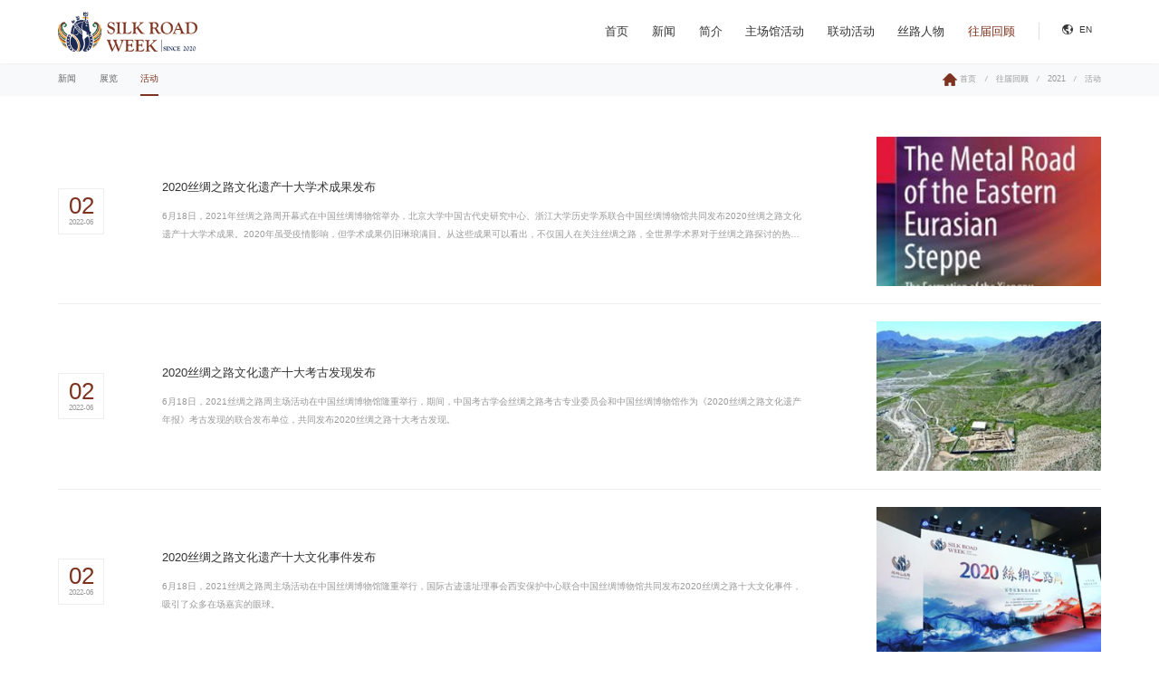

--- FILE ---
content_type: text/html; charset=utf-8
request_url: https://iidos.cn/Activity2/list.aspx
body_size: 6687
content:
<!DOCTYPE html>
<html>

<head>

 
 
<meta charset="utf-8" />
<meta http-equiv="X-UA-Compatible" content="IE=edge,chrome=1" />
<meta name="viewport" content="width=device-width, initial-scale=1">
<title>中国丝绸博物馆IIDOS网站</title>
<link rel="stylesheet" type="text/css" href="/cn/css/silk_responsive.css" />
<link rel="stylesheet" type="text/css" href="/cn/css/silk_style.css" />
<script type="text/javascript" src="/cn/js/html5shiv.v3.72.min.js"></script>
<script type="text/javascript" src="/cn/js/jquery-3.3.1.min.js"></script>
<link rel="stylesheet" type="text/css" href="/cn/css/swiper-bundle.min.css" />
<script type="text/javascript" src="/cn/js/swiper-bundle.min.js"></script>







<script>
    
        var navId = '455'
    
    var menuId ='462';
</script>
</head>

<body>

 
 
<div class="Stahead-box">
    <div class="auto-inner d-flex a-center j-sb">
        <div class="logo">
            
                <a href="/silk/index.aspx?subjectid=9"><img src="/uploadfiles/image/silk/silkroadweek_logo.png?c2lsa3JvYWR3ZWVrX2xvZ28ucG5n" alt=""></a>
            
        </div>
        <div class="fr-box d-flex">
            <div class="top-nav">
                <ul class="ul d-flex">
                    <li id="nav0"><a href="/silk/index.aspx?subjectid=9">首页</a></li>
                    
                        <li id="nav361">
                            <a href='/HotNews3733/list.aspx'>新闻</a>
                            <dl>
                                
                                    <dd id="nav362"><a href='/HotNews3733/list.aspx'>热点新闻</a></dd>
                                
                                    <dd id="nav364"><a href='/MediaCoverage/list.aspx'>媒体报道</a></dd>
                                
                                    <dd id="nav366"><a href='/GreatVideos1208/list.aspx'>精彩视频</a></dd>
                                
                            </dl>
                        </li>
                    
                        <li id="nav368">
                            <a href='/IntroductionToSilkRoadWeek/index.aspx'>简介</a>
                            <dl>
                                
                                    <dd id="nav369"><a href='/IntroductionToSilkRoadWeek/index.aspx'>丝路周简介</a></dd>
                                
                                    <dd id="nav370"><a href='/Origin/index.aspx'>缘起</a></dd>
                                
                                    <dd id="nav374"><a href='/OrganizationalStructure/index.aspx'>组织架构</a></dd>
                                
                                    <dd id="nav376"><a href='/FrequentlyAskedQuestions/index.aspx'>常见问题</a></dd>
                                
                            </dl>
                        </li>
                    
                        <li id="nav380">
                            <a href='/Exhibit2063/list.aspx'>主场馆活动</a>
                            <dl>
                                
                                    <dd id="nav381"><a href='/Exhibit2063/list.aspx'>展览</a></dd>
                                
                                    <dd id="nav383"><a href='/Curators'Forum7334/list.aspx'>学术论坛</a></dd>
                                
                                    <dd id="nav385"><a href='/CuratorWorkshop9155/list.aspx'>策展人研修班</a></dd>
                                
                            </dl>
                        </li>
                    
                        <li id="nav389">
                            <a href='/BreakoutSessions/list.aspx?lcid=150'>联动活动</a>
                            <dl>
                                
                            </dl>
                        </li>
                    
                        <li id="nav392">
                            <a href='/SilkRoadCharacters/list.aspx'>丝路人物</a>
                            <dl>
                                
                            </dl>
                        </li>
                    
                        <li id="nav455">
                            <a href='/News2/list.aspx'>往届回顾</a>
                            <dl>
                                
                                    <dd id="nav456"><a href='/News2/list.aspx'>2021</a></dd>
                                
                                    <dd id="nav458"><a href='/News3/list.aspx'>2020</a></dd>
                                
                            </dl>
                        </li>
                    
                </ul>
            </div>
            <div class="language">
                <div class="default"><a href="/en/EnSilk/index.aspx?subjectid=10">EN</a></div>
            </div>
            <div class="mobile-but"><span class="openMenu"></span></div>
        </div>
    </div>
</div>

<script>
$("#nav" + navId).addClass("active")
$(".openMenu").click(function(){
    $(this).toggleClass("closeMenu")
    $(".top-nav").toggleClass("active")
})
$(".top-nav li").each(function(){
    var let = $(this).find("dl").length;
    if( let > 0){
        $(this).addClass("on")
    }
})
</script>





<div class="inner-other back-color1">
    <div class="auto-inner d-flex f-wrap j-sb">
        <div class="silk-menu d-flex">
            
                <div class="item" id="menu460"><a href="/News2/list.aspx">新闻</a></div>
            
                <div class="item" id="menu394"><a href="/exhibition1/list.aspx">展览</a></div>
            
                <div class="item" id="menu462"><a href="/Activity2/list.aspx">活动</a></div>
            
        </div>
        <div class="current-box d-flex a-center">
            <a href="/silk/index.aspx">首页</a><em>/</em><a href="/News2/list.aspx">往届回顾</a><em>/</em><a href="/News2/list.aspx">2021</a><em>/</em><span>活动</span>
        </div>
    </div>
</div>
<script>
    $("#menu" + menuId).addClass("active")
</script>


<div class="inner-box InnerNews-box">
    <div class="auto-inner">
        <ul class="ul news-list">
            
                <li>
                    <a href='/Activity2/info.aspx?itemid=3286' class="d-flex a-center j-sb">
                        <div class="pic"><img src="/uploadfiles/image/silk/news-img1.jpg?bmV3cy1pbWcxLmpwZw==" alt=""></div>
                        <div class="text d-flex j-sb a-center">
                            <div class="time">
                                <span class="day">02</span>
                                <span class="yae">2022-06</span>
                            </div>
                            <div class="txt">
                                <div class="title dot">2020丝绸之路文化遗产十大学术成果发布</div>
                                <div class="Introd dot2">6月18日，2021年丝绸之路周开幕式在中国丝绸博物馆举办，北京大学中国古代史研究中心、浙江大学历史学系联合中国丝绸博物馆共同发布2020丝绸之路文化遗产十大学术成果。2020年虽受疫情影响，但学术成果仍旧琳琅满目。从这些成果可以看出，不仅国人在关注丝绸之路，全世界学术界对于丝绸之路探讨的热情也在高涨。经过《2020丝绸之路文化遗产年报》学术成果团队专家们的筛选，最终确定2020十大学术成果榜单。</div>
                            </div>
                        </div>
                    </a>
                </li>
            
                <li>
                    <a href='/Activity2/info.aspx?itemid=3282' class="d-flex a-center j-sb">
                        <div class="pic"><img src="/uploadfiles/image/silk/news-img2.jpg?bmV3cy1pbWcyLmpwZw==" alt=""></div>
                        <div class="text d-flex j-sb a-center">
                            <div class="time">
                                <span class="day">02</span>
                                <span class="yae">2022-06</span>
                            </div>
                            <div class="txt">
                                <div class="title dot">2020丝绸之路文化遗产十大考古发现发布</div>
                                <div class="Introd dot2">6月18日，2021丝绸之路周主场活动在中国丝绸博物馆隆重举行，期间，中国考古学会丝绸之路考古专业委员会和中国丝绸博物馆作为《2020丝绸之路文化遗产年报》考古发现的联合发布单位，共同发布2020丝绸之路十大考古发现。</div>
                            </div>
                        </div>
                    </a>
                </li>
            
                <li>
                    <a href='/Activity2/info.aspx?itemid=3278' class="d-flex a-center j-sb">
                        <div class="pic"><img src="/uploadfiles/image/silk/news-img3.jpg?bmV3cy1pbWczLmpwZw==" alt=""></div>
                        <div class="text d-flex j-sb a-center">
                            <div class="time">
                                <span class="day">02</span>
                                <span class="yae">2022-06</span>
                            </div>
                            <div class="txt">
                                <div class="title dot">2020丝绸之路文化遗产十大文化事件发布</div>
                                <div class="Introd dot2">6月18日，2021丝绸之路周主场活动在中国丝绸博物馆隆重举行，国际古迹遗址理事会西安保护中心联合中国丝绸博物馆共同发布2020丝绸之路十大文化事件，吸引了众多在场嘉宾的眼球。</div>
                            </div>
                        </div>
                    </a>
                </li>
            
                <li>
                    <a href='/Activity2/info.aspx?itemid=3274' class="d-flex a-center j-sb">
                        <div class="pic"><img src="/uploadfiles/image/silk/news-img4.jpg?bmV3cy1pbWc0LmpwZw==" alt=""></div>
                        <div class="text d-flex j-sb a-center">
                            <div class="time">
                                <span class="day">02</span>
                                <span class="yae">2022-06</span>
                            </div>
                            <div class="txt">
                                <div class="title dot">​2020丝绸之路十大展览发布</div>
                                <div class="Introd dot2">6月18日，2021年丝绸之路周开幕式在中国丝绸博物馆举办。活动期间，南艺国际博物馆学院联合中国丝绸博物馆共同发布2020丝绸之路十大陈列展览。</div>
                            </div>
                        </div>
                    </a>
                </li>
            
                <li>
                    <a href='/Activity2/info.aspx?itemid=3270' class="d-flex a-center j-sb">
                        <div class="pic"><img src="/uploadfiles/image/silk/news-img5.jpg?bmV3cy1pbWc1LmpwZw==" alt=""></div>
                        <div class="text d-flex j-sb a-center">
                            <div class="time">
                                <span class="day">02</span>
                                <span class="yae">2022-06</span>
                            </div>
                            <div class="txt">
                                <div class="title dot">暨“万物生灵：丝绸之路上的动物与植物”展览开幕式在中国丝绸博物馆举办</div>
                                <div class="Introd dot2">继2020年成功举办第一届丝绸之路周活动后，“2021丝绸之路周”将于2021年6月18日上午在位于浙江省杭州市的中国丝绸博物馆开启。</div>
                            </div>
                        </div>
                    </a>
                </li>
            
                <li>
                    <a href='/Activity2/info.aspx?itemid=3266' class="d-flex a-center j-sb">
                        <div class="pic"><img src="/uploadfiles/image/silk/news-img6.jpg?bmV3cy1pbWc2LmpwZw==" alt=""></div>
                        <div class="text d-flex j-sb a-center">
                            <div class="time">
                                <span class="day">02</span>
                                <span class="yae">2022-06</span>
                            </div>
                            <div class="txt">
                                <div class="title dot">6.18盛大开幕，直播来袭</div>
                                <div class="Introd dot2">“2021丝绸之路周”即将于6月18日在国丝开幕！开幕式于中国丝绸博物馆官方新浪微博、天目新闻客户端、文博圈、中国蓝TV、喜欢听APP等平台开启线上同步直播，敬请关注！</div>
                            </div>
                        </div>
                    </a>
                </li>
            
        </ul>

        <!-- 分页 -->
                    <div class="Pages">                <span class="p_page">                    <a href='javascript:void(0);' class="a_prev">&lt;</a>                    <em class='num'>                        <a href='/Activity2/list.aspx?page=1' class='a_cur'>1</a>                    </em>                    <a href='javascript:void(0);' class="a_next">&gt;</a>                </span>            </div>        <script type='text/javascript'> function redirectPage_(inputID){      var inputValue = document.getElementById(inputID).value;     if(!(/^\d+$/).test(inputValue)){ document.getElementById(inputID).value = '1'; return; }      if(inputValue <= 0) { inputValue = 1; }      if(inputValue > 1) { inputValue = 1; }      location.href = '/Activity2/list.aspx?page={$wtl_pager}'.replace('{$wtl_pager}', inputValue); } </script> 
        <!-- 分页end -->

    </div>
</div>


 
 
<div class="silkfooter">
	<div class="auto-inner d-flex j-sb f-wrap">
        <div class="silkfooter-one">
            <div class="silkfooter-nav d-flex j-sb f-wrap">
                
                <dl>
                    <dt><a href='/HotNews3733/list.aspx'>新闻</a></dt>
                    
                        <dd><a href='/HotNews3733/list.aspx'>热点新闻</a></dd>
                    
                        <dd><a href='/MediaCoverage/list.aspx'>媒体报道</a></dd>
                    
                        <dd><a href='/GreatVideos1208/list.aspx'>精彩视频</a></dd>
                    
                </dl>
                
                <dl>
                    <dt><a href='/IntroductionToSilkRoadWeek/index.aspx'>简介</a></dt>
                    
                        <dd><a href='/IntroductionToSilkRoadWeek/index.aspx'>丝路周简介</a></dd>
                    
                        <dd><a href='/Origin/index.aspx'>缘起</a></dd>
                    
                        <dd><a href='/OrganizationalStructure/index.aspx'>组织架构</a></dd>
                    
                        <dd><a href='/FrequentlyAskedQuestions/index.aspx'>常见问题</a></dd>
                    
                </dl>
                
                <dl>
                    <dt><a href='/Exhibit2063/list.aspx'>主场馆活动</a></dt>
                    
                        <dd><a href='/Exhibit2063/list.aspx'>展览</a></dd>
                    
                        <dd><a href='/Curators'Forum7334/list.aspx'>学术论坛</a></dd>
                    
                        <dd><a href='/CuratorWorkshop9155/list.aspx'>策展人研修班</a></dd>
                    
                </dl>
                
                <dl>
                    <dt><a href='/BreakoutSessions/list.aspx?lcid=150'>联动活动</a></dt>
                    
                </dl>
                
                <dl>
                    <dt><a href='/SilkRoadCharacters/list.aspx'>丝路人物</a></dt>
                    
                </dl>
                
                <dl>
                    <dt><a href='/News2/list.aspx'>往届回顾</a></dt>
                    
                        <dd><a href='/News2/list.aspx'>2021</a></dd>
                    
                        <dd><a href='/News3/list.aspx'>2020</a></dd>
                    
                </dl>
                
            </div>
            <div class="silkfooter-tle">
                <p>
	地址：杭州市西湖区玉皇山路73-1中国丝绸博物馆
</p>
            </div>
        </div>
        <div class="silkfooter-other">
           <div class="QrCode-box">
                
                    <div class="pic"><img src="/uploadfiles/2022/06/20220610163708845.jpg?MjAxODAzMTkxMzQxNDc3MTYuanBn" alt=""></div>
                
                <p>关注我们</p>
            </div>
        </div>
    </div>
    <div class="silkfooter-two">
        <div class="auto-inner d-flex j-sb f-wrap">
            <div class="fl-box">©2020-2021 Silk Road Week All Rights Reserved 浙ICP备05027391号-6</div>
            <div class="fr-box d-flex">
                
                    <div class="item"><a href='/LegalNotices/index.aspx'>法律声明</a></div>
                
                    <div class="item"><a href='/SiteMap/index.aspx'>网站地图</a></div>
                
                    <div class="item"><a href='/HonestReporting/index.aspx'>廉洁举报</a></div>
                
                    <div class="item"><a href='/ServiceHotline/index.aspx'>服务热线</a></div>
                
            </div>
        </div>
    </div>
</div>

<div class="icon-zhiding"></div>


<!-- 活动预告悬浮 -->
<div class="SuspenEvents">
    <div class="icon"></div>
    <div class="wezi">活动预告</div>
</div>
<!-- 日历 -->
<div class="calendar-box">
    <div class="calendar-con">
        <div class="close"></div>
        <div id="calendar" class="calendar">
            <div class="title">
                <a id="calendar-pre">&lt;上月（ 4月）</a>
                <label> 2022年</label><label>5 月</label>
                <a id="calendar-next">下月 （6月）&gt;</a>
            </div>
            <table class="calendar-table">
                <tbody>
                    <tr>
                        <th>Sun</th>
                        <th>Mon</th>
                        <th>Tue</th>
                        <th>Wed</th>
                        <th>Thu</th>
                        <th>Fri</th>
                        <th>Sat</th>
                    </tr>
                    <tr>
                        <td style="color:#989898;"><span>25</span></td>
                        <td style="color:#989898;"><span>26</span></td>
                        <td style="color:#989898;"><span>27</span></td>
                        <td style="color:#989898;"><span>28</span></td>
                        <td style="color:#989898;"><span>29</span></td>
                        <td style="color:#989898;"><span>30</span></td>
                        <td>
                            <span>1</span>
                            <div class="dn">
                                <ul>
                                    暂无活动预告
                                </ul>
                            </div>
                        </td>
                    </tr>
                    <tr>
                        <td>
                            <span>2</span>
                            <div class="dn">
                                <ul>
                                    暂无活动预告
                                </ul>
                            </div>
                        </td>
                        <td>
                            <span>3</span>
                            <div class="dn">
                                <ul>
                                    暂无活动预告
                                </ul>
                            </div>
                        </td>
                        <td>
                            <span>4</span>
                            <div class="dn">
                                <ul> 
                                    暂无活动预告
                                </ul>
                            </div>
                        </td>
                        <td>
                            <span>5</span>
                            <div class="dn">
                                <ul>
                                    暂无活动预告
                                </ul>
                            </div>
                        </td>
                        <td>
                            <span>6</span>
                            <div class="dn">
                                <ul>
                                    暂无活动预告
                                </ul>
                            </div>
                        </td>
                        <td>
                            <span>7</span>
                            <div class="dn">
                                <ul>
                                    暂无活动预告
                                </ul>
                            </div>
                        </td>
                        <td>
                            <span>8</span>
                            <div class="dn">
                                <ul>
                                    暂无活动预告
                                </ul>
                            </div>
                        </td>
                    </tr>
                    <tr>
                        <td>
                            <span>9</span>
                            <div class="dn">
                                <ul>
                                    暂无活动预告
                                </ul>
                            </div>
                        </td>
                        <td>
                            <span>10</span>
                            <div class="dn">
                                <ul>
                                    暂无活动预告
                                </ul>
                            </div>
                        </td>
                        <td>
                            <span>11</span>
                            <div class="dn">
                                <ul>
                                    暂无活动预告
                                </ul>
                            </div>
                        </td>
                        <td>
                            <span>12</span>
                            <div class="dn">
                                <ul>
                                    暂无活动预告
                                </ul>
                            </div>
                        </td>
                        <td>
                            <span>13</span>
                            <div class="dn">
                                <ul>
                                    暂无活动预告
                                </ul>
                            </div>
                        </td>
                        <td>
                            <span>14</span>
                            <div class="dn">
                                <ul>
                                    暂无活动预告
                                </ul>
                            </div>
                        </td>
                        <td>
                            <span>15</span>
                            <div class="dn">
                                <ul>
                                    暂无活动预告
                                </ul>
                            </div>
                        </td>
                    </tr>
                    <tr>
                        <td>
                            <span>16</span>
                            <div class="dn">
                                <ul>
                                    暂无活动预告
                                </ul>
                            </div>
                        </td>
                        <td>
                            <span>17</span>
                            <div class="dn">
                                <ul>
                                    暂无活动预告
                                </ul>
                            </div>
                        </td>
                        <td>
                            <span>18</span>
                            <div class="dn">
                                <ul>
                                    暂无活动预告
                                </ul>
                            </div>
                        </td>
                        <td>
                            <span>19</span>
                            <div class="dn">
                                <ul>
                                    暂无活动预告
                                </ul>
                            </div>
                        </td>
                        <td>
                            <span>20</span>
                            <div class="dn">
                                <ul>
                                    暂无活动预告
                                </ul>
                            </div>
                        </td>
                        <td>
                            <span>21</span>
                            <div class="dn">
                                <ul>
                                    暂无活动预告
                                </ul>
                            </div>
                        </td>
                        <td>
                            <span>22</span>
                            <div class="dn">
                                <ul>
                                    暂无活动预告
                                </ul>
                            </div>
                        </td>
                    </tr>
                    <tr>
                        <td>
                            <span>23</span>
                            <div class="dn">
                                <ul>
                                    暂无活动预告
                                </ul>
                            </div>
                        </td>
                        <td>
                            <span>24</span>
                            <div class="dn">
                                <ul>
                                    暂无活动预告
                                </ul>
                            </div>
                        </td>
                        <td>
                            <span>25</span>
                            <div class="dn">
                                <ul>
                                    暂无活动预告
                                </ul>
                            </div>
                        </td>
                        <td>
                            <span>26</span>
                            <div class="dn">
                                <ul>
                                    暂无活动预告
                                </ul>
                            </div>
                        </td>
                        <td>
                            <span>27</span>
                            <div class="dn">
                                <ul>
                                    暂无活动预告
                                </ul>
                            </div>
                        </td>
                        <td>
                            <span>28</span>
                            <div class="dn">
                                <ul>
                                    暂无活动预告
                                </ul>
                            </div>
                        </td>
                        <td>
                            <span>29</span>
                            <div class="dn">
                                <ul>
                                    暂无活动预告
                                </ul>
                            </div>
                        </td>
                    </tr>
                    <tr>
                        <td>
                            <span>30</span>
                            <div class="dn">
                                <ul>
                                    暂无活动预告
                                </ul>
                            </div>
                        </td>
                        <td>
                            <span>31</span>
                            <div class="dn">
                                <ul>
                                    暂无活动预告
                                </ul>
                            </div>
                        </td>
                        <td style="color:#989898;"><span>1</span></td>
                        <td style="color:#989898;"><span>2</span></td>
                        <td style="color:#989898;"><span>3</span></td>
                        <td style="color:#989898;"><span>4</span></td>
                        <td style="color:#989898;"><span>5</span></td>
                    </tr>
                </tbody>
            </table>
        </div>
    </div>
</div>

<script>
    // 置顶
    $(window).scroll(function () {
        if ($(document).scrollTop() > 200) {
            $('.icon-zhiding').fadeIn();
            $('.SuspenEvents').fadeIn();
        } else {
            $('.icon-zhiding').fadeOut();
            $('.SuspenEvents').fadeOut();
        }
    });
    $(".icon-zhiding").click(function () {
        console.log($('html,body').scrollTop());
        $('html,body').animate({ "scrollTop": 0 });
    });

    $(".SuspenEvents").click(function () {
        $(".calendar-box").fadeIn()
    })
    $(".calendar-box .close").click(function () {
        $(".calendar-box").fadeOut()
    })
    $('.calendar-table td').each(function () {
        $(this).mouseover(function () {
            $(this).addClass('active')
            $(this).siblings('td').removeClass('active')
        });
        $(this).mouseout(function () {
            $(this).removeClass('active')
        });
    })
</script>


<script language="javascript">
// 禁止滚轮缩放网页
$(document).keydown(function (event) {
    //event.metaKey mac的command键
    //mac下chrome: - 189, + 187 firefox: - 173, + 61,
    //数字键盘: + 107, - 109
    if ((event.ctrlKey === true || event.metaKey === true)&&
    (event.which === 189 || event.which === 187
    || event.which === 173 || event.which === 61
    || event.which === 107  || event.which === 109))
    {
    event.preventDefault();
    }
});
window.addEventListener('mousewheel', function(event){
    if (event.ctrlKey === true || event.metaKey) {
          event.preventDefault();
    }
},{ passive: false});
//firefox
 window.addEventListener('DOMMouseScroll', function(event){
    if (event.ctrlKey === true || event.metaKey) {
           event.preventDefault();
    }
},{ passive: false});
</script>




</body>
</html>

--- FILE ---
content_type: text/css
request_url: https://iidos.cn/cn/css/silk_responsive.css
body_size: 1693
content:
*,::after,::before{-webkit-box-sizing:border-box;-moz-box-sizing:border-box;box-sizing:border-box}
a,abbr,acronym,address,applet,big,blockquote,body,caption,cite,code,dd,del,dfn,div,dl,dt,em,fieldset,font,form,html,iframe,img,ins,kbd,label,legend,li,object,ol,pre,q,s,samp,small,span,strike,strong,sub,sup,table,tbody,td,tfoot,th,thead,tr,tt,ul,var{margin:0;padding:0;border:0;-webkit-tap-highlight-color:transparent}
body,html{color:#333}
html{-webkit-text-size-adjust:100%;font-size:100px}
@media (min-width:1921px) {
html{font-size:5.2083334vw}	
}
@media (max-width:1600px) {
html{font-size:5vw}
}
@media (max-width:1024px) {
html{font-size:9.765625vw}
}
@media (max-width:480px) {
html{font-size:14vw}
}
body{overflow-x:hidden;line-height: 1.5;}
body,input,pre,select,th,td,textarea{font-family:'Tahoma',Arial,-apple-system,BlinkMacSystemFont,"Microsoft YaHei UI","Microsoft YaHei",sans-serif;font-size: 0.16rem;}
@media (max-width:768px) {
body,input,pre,select,th,td,textarea{font-size:0.24rem}
}
article,aside,details,figcaption,figure,footer,header,hgroup,menu,nav,section{display:block;padding:0;margin:0}
input,textarea{margin:0;padding:0;outline:0;-webkit-appearance:none;border-radius:0}
select{border:solid 0.01rem #eee;appearance:none;-moz-appearance:none;-webkit-appearance:none; background:url(../images/select.png) no-repeat scroll right 0.1rem center transparent;padding-right:0.2rem}
select::-ms-expand{display:none}
a,a:active{color:#333}
a:hover{color:#7f341f}
a,a:active,a:hover,a:link,a:visited{text-decoration:none;-webkit-tap-highlight-color:transparent}
:focus,a:focus{outline:0;-moz-outline:none}
table,td,th{border-collapse:collapse;border-spacing:0}
.ul,.ul li{list-style:none}
img{border:none;max-width:100%;vertical-align:middle}
.Ispic{background-repeat:no-repeat;background-position:center center;background-size:cover}
pre{white-space:pre-wrap;white-space:-moz-pre-wrap;white-space:-pre-wrap;white-space:-o-pre-wrap;word-wrap:break-word;margin:0;text-align:justify;text-justify:inter-ideograph}
.clear{clear:both;height:0;font-size:0;line-height:0;overflow:hidden;zoom:0}
.clearfix:after{content:"";display:block;height:0;clear:both;visibility:hidden}
.clearfix{zoom:1}
.dot{display:block;overflow:hidden;white-space:nowrap;text-overflow:ellipsis}
.dot1,.dot2,.dot3,.dot4{display:-webkit-box;display:box;overflow:hidden;text-overflow:ellipsis;word-break:break-word;-webkit-box-orient:vertical}
.dot1{-webkit-line-clamp:1}
.dot2{-webkit-line-clamp:2}
.dot3{-webkit-line-clamp:3}
.dot4{-webkit-line-clamp:4}
.ytable{display:table;width:100%;}
.ytable.h100pc{height:100%}
.ytable.fixed{table-layout: fixed;}
.ytable-cell{display:table-cell;vertical-align:middle}
.none{display:none}
.hidden{visibility:hidden}
.auto-inner{ max-width: 1400px; margin: 0 auto;}
.pr{position:relative}
.nm{margin:0}
.nfw{font-weight:normal}
.img-block{display:block;width:100%}


/* flex 布局 */
.d-flex{ display: flex;}
.j-end{ justify-content: flex-end;}
.j-center{justify-content: center;}
.j-sb{justify-content: space-between;}
.j-start{justify-content: flex-start;}
.f-wrap{flex-wrap: wrap;}
.f-colu{flex-direction: column;}
.a-center{align-items: center;}
.a-start{align-items: flex-start;}
.a-end{align-items: flex-end;}

@media (min-width:1921px) {
.auto-inner{max-width:16rem;}	
}
@media (max-width:1440px) {
.auto-inner{ max-width:90%;}
}
@media (min-width:1025px) {
.fl{float:left}
.fr{float:right}
}



--- FILE ---
content_type: text/css
request_url: https://iidos.cn/cn/css/silk_style.css
body_size: 7395
content:
/* top */
.Stahead-box{ padding:.2rem 0; box-shadow:0 0 .03rem rgba(0,0,0,0.1); position: relative; z-index:13;}
.Stahead-box .logo{ width:2.41rem;}
.Stahead-box .language{ position: relative; /*background: url(../images/silk/top-icon1.png) no-repeat right center;*/ padding-right:.15rem; border-left:solid 1px #dedede; padding-left:.4rem; background-size:.1rem;}
.Stahead-box .language .default{ cursor: pointer; padding-left:.3rem; background: url(../images/silk/language-icon1.png) no-repeat left center; color: #333333; background-size:.18rem; min-width:.5rem; text-align: center;}
.Stahead-box .language .drop-down{ width: 100%; display: none; position: absolute; padding-top:.05rem; padding-left:.3rem; padding-right:.15rem;}
.Stahead-box .language:hover .drop-down{ display: block;}
.Stahead-box .top-nav{ padding-right:.2rem;}
.Stahead-box .top-nav li{ position: relative; padding:0 .2rem; font-size: .2rem;}
.Stahead-box .top-nav li:hover a,
.Stahead-box .top-nav li.active a{ color: #7f341f;}
.Stahead-box .top-nav dl{ display: none; padding-top:.4rem; text-align: center; position: absolute; top:100%; left:50%; width: max-content; transform: translateX(-50%);}
.Stahead-box .top-nav dl dd{ background: #fff; padding:.1rem .2rem; border-bottom:dashed 1px #e7e7e7;}
.Stahead-box .top-nav dl dd a{ color: #333!important;}
.Stahead-box .top-nav li:hover dl{ display: block;}
.Stahead-box .top-nav dl dd a:hover{ color: #b81b35!important;}
.Exhibit-list li .pic{max-height:207px; overflow:hidden;}
.Exhibit-list li .pic img{width:100%;}
/* 手机菜单按钮 */
.mobile-but{ display: none; position: relative; width:36px; height:30px; background-color:rgba(230,230,230,0.7); z-index:15;}
.mobile-but span{ display:block; height:2px; background-color:#7d331f; position:absolute; top:13px; transition:0.5s; }
.mobile-but .openMenu{ width:30px; left:3px; }
.mobile-but .closeMenu{ left:3px; width:0; }
.mobile-but span:active{ width:0; }
.mobile-but span:before,
.mobile-but span:after{ content:""; display:block; width:30px; height:2px; background-color:#7d331f; position:absolute; transition:0.4s; }
.mobile-but .openMenu:before { top:-8px; }
.mobile-but .openMenu:after { top:8px; }
.mobile-but .closeMenu:before { top:0rem; transform:rotate(45deg); }
.mobile-but .closeMenu:after { top:0rem; transform:rotate(-45deg); }
@media (max-width:1024px) {
.Stahead-box .logo{ max-width:1.5rem;}
.Stahead-box .top-nav li{ padding:0 .1rem; font-size:.16rem;}
.Stahead-box .language .default{ font-size:.16rem;}
}

@media (max-width:768px) {
.Stahead-box .top-nav{ background: #fff; position: fixed; top:0; right:-100%; height:100vh; padding-top:1.1rem; z-index:11; transition: all .5s;}
.Stahead-box .top-nav .ul{ height:96%; overflow: auto; display: block;}
.Stahead-box .top-nav li{ font-size:.2rem; padding:.1rem .2rem;}
.Stahead-box .top-nav li.on::before{ content: '>'; position: absolute; right:0; display: block; font-family:'宋体'; font-weight: bold;}
.Stahead-box .top-nav.active{ right:0;}
.Stahead-box .language{ margin-right:.2rem; padding-right:0; border-left:none; padding-left:0; z-index:11;}
.Stahead-box .language .default{ padding-right:.18rem; background-size:.2rem;}
.Stahead-box .fr-box{ align-items: center;}
.mobile-but{ display: block; width:30px;}
.mobile-but .openMenu{ width:25px;}
.mobile-but span:before,
.mobile-but .openMenu:after{ width:25px;}
.mobile-but .closeMenu{ width:0; }
}
@media (max-width:640px) {
.Stahead-box .top-nav li{ font-size:.24rem;}
.Stahead-box .top-nav dl{ padding-top:0;}
}


/* 置顶 */
.icon-zhiding{ cursor: pointer; position: fixed; right:5%; bottom:20%; width:.46rem; height:.46rem; background: url(../images/silk/scroll_top2.jpg) no-repeat center; z-index:11; background-size:cover; display: none;}
@media (max-width:1024px) {
.icon-zhiding{ width:.4rem; height:.4rem; right:1%;}
}

/* banner */
.banner{ position: relative; text-align: center;}
.banner img{ width:100%;}
.banner .swiper-pagination-bullet{ width:.7rem; height:.04rem; background: #fff; border-radius:.01rem; transition: all .5s; }
@media (min-width:1024px) {
.banner{max-height:700px; text-align:center; overflow:hidden;}
}


/* 底部 */
.silkfooter{ background: url(../images/silk/footer-back.jpg); padding-top:.7rem; position: relative;  z-index:10;}
.silkfooter p{ margin:0; font-family:'微软雅黑'; color:rgba(255,255,255,.3);}
.silkfooter .silkfooter-one{ width:65%;}
.silkfooter .silkfooter-nav em:last-child{ display: none;}
.silkfooter .silkfooter-one dt { margin-bottom: 0.2rem;font-size: .16rem;}
.silkfooter .silkfooter-one dd a {line-height: .36rem;color: #ccc;}
.silkfooter .silkfooter-one dd a:hover {color: #fff;}
.silkfooter-tle{ padding-top:5em;}
.silkfooter-tle h4{ font-weight: 500; margin:0; font-size:.3rem; line-height:.4rem; color: #fff;}
.silkfooter-tle p{ padding:.5em 0; color:rgba(255,255,255,.3);}
.silkfooter-nav a{ color: #fff;}
.silkfooter-nav em{ color: #999999; opacity:.4; font-style: normal;}
.silkfooter-other{ width:1.17rem; text-align: center;}
.silkfooter-other .pic{ overflow: hidden; border-radius:8px;}
.silkfooter-other p{ padding:1em 0;}
.silkfooter-two{ color:rgba(255,255,255,.3); margin-top:5em; padding:.3rem 0; border-top:solid 1px rgba(255,255,255,.1);}
.silkfooter-two a{ color:rgba(255,255,255,.3);}
.silkfooter-two .item{ padding:0 .2rem; position: relative;}
.silkfooter-two .item::before{ position: absolute; top:50%; right:0; margin-top:-.06rem; content: ''; display: block; height:.12rem; width:1px; background:rgba(255,255,255,.3);}
.silkfooter-two .item:last-child{ padding-right:0;}
.silkfooter-two .item:last-child:before{ display:none;}
.silkfooter a:hover{ color: #fff}
@media (max-width:768px) {
.silkfooter .silkfooter-one{ font-size:.16rem;}
.silkfooter-other p{ font-size:.16rem;}
.silkfooter-tle{ padding:.3rem 0;}
.silkfooter-two{ margin-top:.3rem; font-size:.16rem;}
}
@media (max-width:640px) {
.silkfooter .silkfooter-one{ width:100%;}
.silkfooter-two .fr-box{ margin-top:.1rem;}
.silkfooter-two .item:first-child{ margin-left:0; padding-left:0;}
}

/* 栏目页菜单 */
.back-color1{ background-color:#f8f9fa;}
.silk-menu .item{ text-align: center; margin-right:.4rem;}
.silk-menu .item:last-child{ margin-right:0;}
.silk-menu .item a{ display:block; color: #666666; padding:.15rem 0; transition: all .5s; border-bottom:solid 2px #f8f9fa;}
.silk-menu .item.active a,
.silk-menu .item a:hover{color: #7d331f; border-color:#7d331f;}


/* 当前位置 */
.current-box{ font-size: .14rem; background: url(../images/silk/current-icon.png) no-repeat left center; padding-left:.3rem; color: #999999;}
.current-box em{ padding:0 .15rem; font-size: .12rem;}
.current-box a{ color: #999999;}
.current-box a:hover{color: #7d331f;}
@media(max-width:640px){
.current-box{ margin:.2rem 0; padding-left:.4rem; background-size:.25rem;}
}

/* 首页 */
.index-main .index-title{ font-size: .28rem; color: #333333;}
.index-about{ padding:.8rem 0; background:#f8f9fa;}
.index-about .index-title{ margin-bottom:.2rem;}
.index-about .fl-box{ width:63%;}
.index-about .fl-box .txt{ color: #666666; line-height:1.9;}
.index-about .fl-box .txt p{ margin:0 auto;}
.index-about .fr-box{ width:29.5%;}
.index-news{ padding:.8rem 0;}
.index-news .index-title{ margin-bottom:.3rem;}
.index-news .fl-box{ width:35%;}
.index-news .con-wzi a{ position: relative;}
.index-news .con-wzi .txt{ padding:.2rem; position: absolute; left:0; bottom:0; width:100%; color: #fff;}
.index-news .fr-box{ width:61%;}
.index-news dl dd{ width:48.1%;}
.index-news dl dd .txt{ padding:.15rem 0; color: #333333;}
.index-news dl dd:hover .txt{ color: #7d331f;}
.index-news ul{ margin-top:.3rem; width:100%;}
.index-news ul li{ border-top:solid 1px #ededed; padding:.19rem 0; font-size:.16rem;}
.index-news ul li .iuo{ min-width:.8rem; line-height:.25rem; text-align: center; font-size: .12rem; color: #fff; background: #7d331f;  border-radius:20px;}
.index-news ul li .Introd{ width:75%;}
.index-news ul li .time{ color: #999999;}
.index-news .pic{ overflow: hidden; height:260px;}
.index-news .con-wzi .pic{ overflow: hidden; height:600px;}
.index-news img{ transition: all .5s;}
.index-news a:hover .pic img{ transform: scale(1.1);}
@media (max-width:768px) {
.index-about .fr-box,
.index-about .fl-box{ width: 100%;}
.index-about .fr-box{ margin-top:.3rem;}
.index-news .fl-box{ width:25%;}
.index-news .fr-box{ width:72%;}
.index-news ul li{ line-height:2;}
.index-news ul li .Introd{ width:70%;}
.index-news ul li .iuo{ width:1.1rem; line-height:2;}
.index-news .con-wzi .txt{ font-size:.16rem;}
.index-news dl dd .txt{ font-size:.16rem;}
}
@media (max-width:640px) {
.index-news .fl-box{ width:100%;}
.index-news .fr-box{ margin-top:.3rem; width:100%;}
.index-news ul li .Introd{ width:60%;}
.index-news ul li .iuo{ width:1.3rem;}
}

/* 首页活动预告 */
.SuspenEvents{ display: none; cursor: pointer; padding:10px; background:#fff; text-align: center; position: fixed; bottom:31%; right:5%; box-shadow:0 0 10px rgba(0,0,0,0.1); border-radius:8px; z-index:11;}
.SuspenEvents .icon{ margin:0 auto; width:.27rem; height:.27rem; background: url(../images/silk/silkroadweek_icon1.png) no-repeat center;}
.SuspenEvents .wezi{ margin-top:.05rem; font-size: .12rem; color: #7d331f;}
.calendar-box{ display: none; position: fixed; top:0; right:0; width:100%; height:100%; background-color: rgba(0,0,0,.5); z-index:12;}
.calendar-con{ position: absolute; top:50%; left:50%; padding:.4rem; max-width:10rem; width: 100%; background-color:#fff; transform: translate(-50%,-50%);}
.calendar-box .close{ cursor: pointer; position: absolute; right:-.6rem; top:-.5rem; width:.45rem; height:.45rem; background:rgba(0,0,0,.2) url(../images/silk/close.png) no-repeat center; background-size:.19rem;}
#calendar .title{ padding:.3rem 0 .4rem; font-size:0; color:#333333; text-align: center;}
#calendar .title label{ margin:0 .05rem; display: inline-block; vertical-align: middle; font-size:.2rem;}
#calendar #calendar-pre,
#calendar #calendar-next{ cursor: pointer; display: inline-block; vertical-align: middle; width:.3rem; height:.3rem; font-size:0; background-position: center; background-repeat: no-repeat;}
#calendar #calendar-pre{ margin-right:1.5rem; background-image: url(../images/silk/arrow-icon2.png);}
#calendar #calendar-next{ margin-left:1.5rem; background-image: url(../images/silk/arrow-icon1.png);}
#calendar .calendar-table{ width:100%;}
#calendar .calendar-table th{ padding:.2rem 0; font-weight:500; color: #7d331f; font-size:.18rem; background-color:#f7f0ed;}
#calendar .calendar-table td{position:relative;font-size:0; padding:.2rem 0; text-align: center;}
#calendar .calendar-table td span{ width:.35rem; height:.35rem; line-height:.35rem; font-size: .16rem; display: inline-block; vertical-align: middle; border-radius:50px; overflow: hidden;}
    #calendar .calendar-table td.active span {
        background: #d71703;
        color: #fff;
    }
    #calendar .calendar-table td .dn {
        display: none;
        position: absolute;
        bottom: 60px;
        left: calc(50% - 162px);
        width: 274px;
        background: rgba(0,0,0,.5);
        padding: 10px;
        border-radius: 6px;
        font-size: 16px;
        line-height: 26px;
        color: #fff;
        text-align: left;
    }
    #calendar .calendar-table td .dn ul{
        list-style-type: none
    }
    #calendar .calendar-table td.active .dn{display: block}
    @media (max-width:768px) {
        .SuspenEvents{ right:1%;}
}
@media (max-width:640px) {
.calendar-con{ width:90%;}
.calendar-box .close{ right:0; top:0;}
#calendar #calendar-pre{ margin-right:1rem;}
#calendar #calendar-next{ margin-left:1rem;}
#calendar .calendar-table td span{ width:.45rem; height:.45rem; line-height:.45rem;}
}

/* 新闻 */
.InnerNews-box{ padding-bottom:.6rem;}
.news-list{ padding-top:.4rem; margin-bottom:.6rem;}
.news-list li{ border-bottom:solid 1px #eeeeee; padding:.3rem 0;}
.news-list li a{ direction: rtl;}
.news-list li .text{ width:71.5%; direction: ltr;}
.news-list li .text .time{ padding:.1rem 0; width:.8rem; border:solid 1px #eeeeee}
.news-list li .text .time span{ text-align: center; display: block;}
.news-list li .text .time span.day{ line-height:1; font-size: .4rem; color: #7d331f;}
.news-list li .text .time span.yae{ line-height:1.5; color: #999999; font-size:.12rem;}
.news-list li .text .txt{ width: calc(100% - 1.8rem);}
.news-list li .pic{ width:21.5%; overflow: hidden;}
.news-list li .pic img{ transition: all .5s;}
.news-list li .title{ transition: all .5s; margin-bottom:.2rem; font-size: .2rem; color: #333333;}
.news-list li .Introd{ transition: all .5s; line-height:2; font-size: .16rem; color: #999999;}
.news-list li:hover .pic img{ transform: scale(1.1);}
.news-list li:hover a .title,
.news-list li:hover a .Introd{ color: #7d331f;}

/* 分页 */
.Pages{ text-align:center; padding:1% 0 .6rem;color:#666666;}
.Pages *{ vertical-align:middle;}
.Pages .p_cur,
.Pages .p_count,
.Pages .p_total{ display:none;}
.Pages a{ display:inline-block; width:50px; line-height:50px; background-color: #eef0f1; color:#666666; margin-left:5px;}
.Pages a:hover,
.Pages a.a_cur{ color:#fff; background-color:#7d331f;}
.Pages em{ font-style:normal; display:inline-block; vertical-align:middle;}
.Pages .i_text{ width:50px; height:50px; line-height:50px;border:1px solid #ceced5;}
.Pages .i_button{ cursor:pointer; background:none; width:50px; height:50px;border:1px solid #ceced5;}
.Pages .p_jump b{font-weight:normal; margin:0 5px;}
.Pages .a_prev,.Pages .a_next{ font-family:'宋体'; font-weight: bold; color: #7d331f;}
@media(max-width:1000px){
.Pages em{ display:none;}
}
@media(max-width:640px){
.Pages a.a_first,
.Pages a.a_end{ display:none;}
.Pages a{ padding:0; width:45px; height:45px; line-height:45px; margin:0 5px;}
}


/* 丝路周简介 */
.InnerAbout-box{ margin:.8rem 0; padding:.8rem 0 0;}
.InnerAbout-box .fl-box{ width:54%; padding:0 .8rem;}
.InnerAbout-box .fl-box .title{ padding:.4rem 0; font-size: .28rem; color: #333333;}
.InnerAbout-box .ul{ line-height:1.8; margin-bottom:.4rem;}
.InnerAbout-box .ul li{ margin:.15rem 0; padding-left:.15rem; position: relative;}
.InnerAbout-box .ul li span{ display: block;}
.InnerAbout-box .ul li::after{ background-color:#7d331f; position: absolute; left:0; top:50%; margin-top:-.02rem; content: ''; display: block; height:.04rem; width:.04rem; border-radius:20px;}
.InnerAbout-box .Introd p{ margin:0 auto; line-height:2;}
.InnerAbout-box .auto-inner{ position: relative;}
.InnerAbout-box .auto-inner::after{ background-color:#f8f9fa; content: ''; display: block; width:90%; height:100%; position: absolute; top:0; left:0; z-index:-1;}
.InnerAbout-box .fr-box{ font-size:.16rem; width:46%;}
.InnerAbout-box .fr-box .pic{ transform: translateY(-.8rem);}
@media(max-width:1024px){
.InnerAbout-box .fl-box .title{padding:.2rem 0;}
.InnerAbout-box .ul{ line-height:1.5;}
.InnerAbout-box .fl-box{ padding:0 .4rem;}
}
@media(max-width:768px){
.InnerAbout-box .fr-box,
.InnerAbout-box .fl-box{ width:100%; padding:.4rem;}
.InnerAbout-box .fr-box{ padding-top:0;}
.InnerAbout-box .fr-box .pic{ transform: translateY(0);}
.InnerAbout-box .auto-inner::after{ width:100%;}
}

/* 缘起 */
.origin-box{padding:1.25rem 0;}
.origin-one #gallery{ margin:0 auto .5rem; max-width:90%;}
.origin-one #gallery .txt{ width: 50%; padding-right:1.4rem;}
.origin-one #gallery .txt .title{ font-size:.28rem; color: #333333; transform: translateY(-.6rem); margin-bottom:-.3rem;}
.origin-one #gallery .txt .wenz{ line-height:1.8; font-size:.16rem;}
.origin-one #gallery .txt .tiem{ font-weight: bold; font-family:'宋体'; line-height:.8; font-size:1.5rem; color: #f7f7f7;}
.origin-one .boxsx{ position: relative;}
.origin-one #thumbs{ padding-top:.2rem;}
.origin-one #thumbs::after{ content:''; display: block; height:1px; width:96%; position: absolute; top:0.27rem; left:2%; background:#eeeeee;}
.origin-one #thumbs .item{ padding-top:.5rem; text-align: center; position:relative;}
.origin-one #thumbs .item::after{ content:''; display: block; border:solid 3px rgba(255,255,255); position: absolute; top:0; left:50%; margin-left:-.05rem; width:.15rem; height:.15rem; background:#cccccc; border-radius:50%;}
.origin-one #thumbs .item span{ line-height:.4rem; font-size:.18rem; color: #999999;}
.origin-one #thumbs .swiper-slide-thumb-active .item::after{ background-color:#fff; border-color:#7d331f;}
.origin-one #thumbs .swiper-slide-thumb-active .item span{ font-size:.24rem; color: #7d331f;}
.origin-one .boxsx{ margin-bottom:1.3rem;}
.origin-one .boxsx .swiper-button-prev,
.origin-one .boxsx .swiper-button-next{ cursor: pointer; background:#f8f5f4; text-align: center; width:.5rem; height:.5rem; border-radius:50%; overflow: hidden; transition: all .5s;}
.origin-one .boxsx .swiper-button-next:after,
.origin-one .boxsx .swiper-button-prev:after{ cursor: pointer; font-weight:bold; font-size:.16rem; color: #7d331f; line-height:.5rem; transition:all .5s;}
.origin-one .boxsx .swiper-button-prev{top:.2rem; left:-.5rem;}
.origin-one .boxsx .swiper-button-next{top:.2rem; right:-.5rem;}
.origin-one .boxsx .swiper-button-prev:hover,
.origin-one .boxsx .swiper-button-next:hover{ background-color:#7d331f; }
.origin-one .boxsx .swiper-button-next:hover:after,
.origin-one .boxsx .swiper-button-prev:hover:after{ color: #fff;}
.origin-two{ background: url(../images/silk/origin-back.jpg) no-repeat center; background-size:cover; padding:.7rem; box-shadow:0 0 10px rgba(0,0,0,.06);}
.origin-two .title{ margin-bottom:.4rem; text-align: center; color: #333333; font-size:.28rem;}
.origin-two p{ margin:0 auto; color: #666666;}
.origin-two .Introd{ min-height:4.4rem; line-height:1.8;}
@media(max-width:1024px){
.origin-one #gallery .txt{ padding-right:1rem;}
.origin-two{ padding:.5rem;}
.origin-one .boxsx{ margin-bottom:.8rem;}
}
@media(max-width:768px){
.origin-two .Introd{ font-size:.2rem;}
.origin-one .boxsx .swiper-button-next,
.origin-one .boxsx .swiper-button-prev{ top:.35rem; width:.4rem; height:.4rem; line-height:.4rem;}
.origin-one .boxsx .swiper-button-prev{ opacity:1; left:0; z-index:10;}
.origin-one .boxsx .swiper-button-next{ opacity:1; right:0; z-index:10;}
.origin-one .boxsx .swiper-button-next:after,
.origin-one .boxsx .swiper-button-prev:after{ font-size:.14rem;}
.origin-box{ padding-top:.8rem;}
}
@media(max-width:640px){
.origin-one .boxsx .swiper-button-next,
.origin-one .boxsx .swiper-button-prev{top:.45rem; }
.origin-one #gallery .item{ flex-wrap: wrap;}
.origin-one #gallery .txt{ margin-bottom:.2rem; width:100%; padding-right:0;}
.origin-one #thumbs .item::after{ height:.14rem; width:.14rem; border:solid .05rem rgba(255,255,255);}
.origin-two{ padding:.5rem .3rem;}
.origin-two .Introd{ font-size:.24rem;}
.origin-two .title{ font-size:.3rem; margin-bottom:.2rem;}
}

/* 组织架构 */
.Organization-box{ margin:.75rem 0;}
.Organization-box .itle{ font-size: .28rem; color: #333333;}
.Organization-one{ background:#f8f9fa; margin-bottom:.3rem; text-align: center;}
.Organization-one .itle{ padding:.25rem 0; border-bottom:solid 1px #eeeeee;}
.Organization-one .item{ font-size: .16rem; color: #666666;}
.Organization-one .oial{ padding:.3rem 0;}
.Organization-one .oial .item{ color: #666666; min-width:1.65rem;}
.Organization-two .item{ padding:.2rem 0; background: url(../images/silk/Organization-back.png) no-repeat center; background-size: cover; width:24%; text-align: center;}
.Organization-two .item dt{ padding:.25rem 0; margin-bottom:.22rem; font-size: .28rem; color: #333333; border-bottom:solid 1px #eee;}
.Organization-two .item dd{ padding:.07rem 0; color: #666666;}
.Organization-two .item dd span{ display: block;}
@media(max-width:1024px){
.Organization-two .item dd{ font-size:.14rem;}
.Organization-two .item dt{ line-height:1; font-size:.22rem;}
}
@media(max-width:640px){
.Organization-two .item{ width:100%; margin-bottom:.2rem;}
}

/* 常见问题 */
.Problem-box{ padding:.8rem 0;}
.Problem-box .auto-inner{ direction: rtl;}
.Problem-box .fl-box{ width:71.5%; direction: ltr;}
.Problem-box .fr-box{ width:25%; direction: ltr;}
.Problem-box .fr-box .tishi{ color: #7d331f; padding:.25rem .35rem; background:#f8f9fa;}
.Problem-box .from-con{ padding:.15rem .35rem .35rem; box-shadow:0 10px 10px rgba(0,0,0,.1);}
.Problem-box .from-con .input{ padding:.2rem 0 .1rem; border-bottom:solid 1px #e4e5ea;}
.Problem-box .from-con .input input{ line-height:2; width: 100%; display: block; border:none; font-size: .16rem; color: #999999;}
.Problem-box .from-con .textarea{ padding:.3rem 0 .1rem; border-bottom:solid 1px #e4e5ea; margin-bottom:.4rem;}
.Problem-box .from-con .textarea textarea{min-height:.8rem; width:100%; display:block; border:none; font-size:.16rem; color: #999999;}
.Problem-box .from-con .but{ cursor: pointer; text-align: center; color: #fff; padding:.15rem 0; background-color:#7d331f;}
.Problem-box .item{ margin-bottom:.3rem;}
.Problem-box .ti-oi{ position: relative; cursor: pointer; padding:.25rem .35rem; background: #f8f9fa; transition: all .5s;}
.Problem-box .ask{ padding-right:.35rem; font-size: .22rem; color: #7d331f;}
.Problem-box .ti-oi .iutl{ color: #333333;}
.Problem-box .ti-oi::after{ position: absolute; right:.35rem; content:'next'; font-family: swiper-icons; color: #686868; font-size: var(--swiper-navigation-size); text-transform: none!important; font-size:.16rem; font-weight: bold; letter-spacing:0; text-transform: none; font-variant: initial; line-height: 1; transform:rotate(90deg); transition: all .5s;}
.Problem-box .Introd-con{ line-height:2; display: none; padding:.35rem; background: #f8f9fa;}
.Problem-box .item.active .ti-oi{ background-color: #7d331f;}
.Problem-box .item.active .ti-oi .iutl,
.Problem-box .item.active .ti-oi .ask{ color: #fff;}
.Problem-box .Introd-con .ask{ line-height:1.4;}
.Problem-box .Introd-con .Introd{ padding-right:.3rem;}
.Problem-box .item.active .ti-oi::after{ color: #fdfdfc; transform:rotate(-90deg);}

@media(max-width:1024px){
.Problem-box .fl-box{ width:62%;}
.Problem-box .fr-box{ width:33%;}
.Problem-box .fr-box .tishi{ font-size:.16rem; padding:.2rem;}
.Problem-box .from-con{ padding:.15rem .2rem .3rem;}
.Problem-box .from-con .but{ font-size:.16rem;}
.Problem-box .ti-oi{ padding:.15rem .2rem;}
.Problem-box .ti-oi .iutl{ font-size:.18rem;}
.Problem-box .Introd-con{ padding:.2rem;}
.Problem-box .Introd-con .Introd{ font-size:.16rem;}
.Problem-box .ask{ padding-right:.2rem;}
}
@media(max-width:640px){
.Problem-box .fl-box{ width:100%;}
.Problem-box .fr-box{ margin-top:.2rem; width:100%;}
.Problem-box .fr-box .tishi,
.Problem-box .from-con{ padding:.3rem;}
}


/* 展览 */
.Exhibit-box{ margin:.8rem 0 .3rem;}
.Exhibit-top{ margin-bottom:.8rem; background-color: #f8f9fa;}
.Exhibit-top .pic{ width:49%;}
.Exhibit-top .text{ width:51%; padding:0 .75rem;}
.Exhibit-top .text .title{ font-size: .28rem; color: #333333;}
.Exhibit-top .text .Introd{ line-height:2; margin:.3rem 0;}
.Exhibit-top .text .tiem{ color: #999999;}
.Exhibit-list{ margin-bottom:.3rem;}
.Exhibit-list li{ width:23.33%; margin-right:2.22%; margin-bottom:2.22%;}
.Exhibit-list li:nth-child(4n){ margin-right:0;}
.Exhibit-list li .txt{ margin-top:.2rem;}
.Exhibit-list li .title{ font-size: .16rem; color: #333333;}
.Exhibit-list li .addr{ margin:.1rem 0; font-size: .14rem; color: #666666;}
.Exhibit-list li .tiem{ font-size: .14rem; color: #999999;}
.Exhibit-list li .pic{max-height:207px; overflow:hidden;}
.Exhibit-list li .pic img{width:100%;}
@media(max-width:640px){
.Exhibit-top{ margin-bottom:.5rem;}
.Exhibit-top .pic{ width:100%;}
.Exhibit-top .text{ padding:.3rem; width:100%;}
.Exhibit-top .text .Introd{ margin:.2rem 0;}
.Exhibit-list li{ width:48%; margin-right:4%; margin-bottom:4%;}
.Exhibit-list li:nth-child(2n){ margin-right:0;}
}


/* 丝路人物 */
.figure-box{ padding:.8rem 0 .4rem;}
.figure-box li{ text-align: center; width:19.43%; margin-right:7.41%; margin-bottom:6%;}
.figure-box li .pic{ position: relative;}
.figure-box li .pic .back{ position: absolute; top:0; left:0; background: url(../images/silk/figure-back.png) no-repeat center; background-size:cover; width:100%; height:100%;}
.figure-box li .title{ font-size: .24rem; color: #333333; margin-top:.35rem;}
.figure-box li:nth-child(4n){ margin-right:0;}
@media(max-width:640px){
.figure-box li{ width:48%; margin-right:4%; margin-bottom:4%;}
.figure-box li .title{ margin:.2rem 0; font-size: .26rem;}
.figure-box li:nth-child(2n){ margin-right:0;}
}

/* 丝路人物-详情 */
.figure-info{padding:.8rem 0;}
.figure-info .fl-box{ color: #333333; text-align: center; width:18%;}
.figure-info .fl-box .txt{ margin-top:.25rem; font-size: .24rem;}
.figure-info .fr-box{ font-size: .16rem; color: #666666; line-height:1.8; width:75%;}
.figure-info .fr-box .iow{ margin-bottom:.2rem; font-size: .24rem; color: #333333;}
.figure-info .fr-box p{ margin:0 auto;}
@media(max-width:640px){
.figure-info .fl-box{ width:50%;}
.figure-info .fl-box .txt{ margin:.25rem 0;}
.figure-info .fr-box{ width:100%;}
.figure-info .fr-box .iow{ font-size:.3rem;}
}

/*详情*/
.contInfo{padding:5% 0 7%;}
.contInfo .titBox{ text-align: center; border-bottom:1px solid #E1E1E1;margin-bottom:3%;}
.contInfo .titBox h1{ font-size:.24rem; font-weight:normal;}
.contInfo .titBox .tvBox{margin:.15rem 0;}
.contInfo .titBox span{display: inline-block;vertical-align: middle; color:#999;margin-right:.3rem;}
.contInfo .contBox{ line-height:.3rem;}


